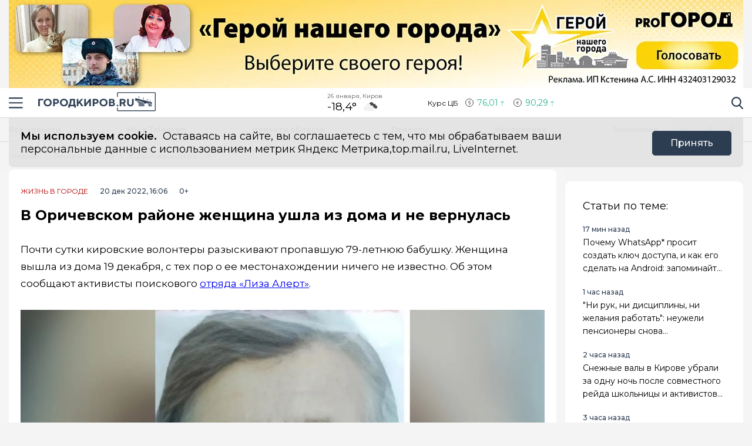

--- FILE ---
content_type: text/html; charset=utf-8
request_url: https://gorodkirov.ru/news/v-orichevskom-rajone-zhenshina-ushla-iz-doma-i-ne-vernulas/
body_size: 17826
content:
<!DOCTYPE html>
<html lang="ru">

<head>
	<meta charset="UTF-8">
	<meta name="viewport" content="width=device-width,initial-scale=1">
	<meta name="format-detection" content="telephone=no">

	
	<meta name="referrer" content="no-referrer-when-downgrade">

	
	<link rel="icon" href="/media/favicon/gorodkirov_tdvdVMm.gif" type="image/gif">
    <link rel="shortcut icon" href="/media/favicon/gorodkirov_tdvdVMm.gif" type="image/gif">
	<link rel="mask-icon" href="/media/favicon/gorodkirov_tdvdVMm.gif">
	

	<title>
        
    
        В Оричевском районе женщина ушла из дома и не вернулась
    

    </title>

	
	<link rel="canonical" href="https://gorodkirov.ru/news/v-orichevskom-rajone-zhenshina-ushla-iz-doma-i-ne-vernulas/">
	
	<link rel="amphtml" href="https://gorodkirov.ru/news/v-orichevskom-rajone-zhenshina-ushla-iz-doma-i-ne-vernulas/amp/">
	
	


	
	<meta name="title" content="В Оричевском районе женщина ушла из дома и не вернулась" />
    
		<meta name="description" content="Почти сутки кировские волонтеры разыскивают пропавшую 79-летнюю бабушку. Женщина вышла из дома 19 декабря, с тех пор о ее местонахождении ничего не известно. Об этом сообщают активисты поискового отряда «Лиза">
    


	
    


	<link rel="alternate"
		  type="application/rss+xml"
		  title="Город Киров - Информационный портал г. Киров - RSS Feed"
          href="/rss/allnews.xml">

	
	
	
	
	
	
		
		
		<link rel="preload" href="https://gorodkirov.ru/media/WEBP/2c/b25f04/main_photos/2022/12/20/RtDSuYhWc00jpg1280x720_q85_box-0%2C100%2C1920%2C978_crop_detail_upscale.webp" as="image" fetchpriority="high">
		<link rel="preload" href="https://gorodkirov.ru/media/main_photos/2022/12/20/RtDSuYhWc00.jpg.1280x720_q85_box-0,100,1920,978_crop_detail_upscale.jpg" as="image" fetchpriority="high">
		 
	
	<meta name="robots" content="max-image-preview:large">
	<meta name="author" content="Редакция">
	<meta name="article:author" content="Редакция">
	<meta name="og:site_name" content="Город Киров - Информационный портал г. Киров">
	<meta name="article:published_time" content="2022-12-20T16:06:24">
	<meta name="article:modified_time" content="2022-12-20T16:06:24">
	<meta property="og:locale" content="ru_RU">
	<!-- FB -->
	<meta property="og:type" content="article">
	<meta property="og:title" content="В Оричевском районе женщина ушла из дома и не вернулась">
	<meta property="og:url" content="https://gorodkirov.ru/news/v-orichevskom-rajone-zhenshina-ushla-iz-doma-i-ne-vernulas/">
	
		<meta property="og:image" content="https://gorodkirov.ru/media/main_photos/2022/12/20/RtDSuYhWc00.jpg">
		<link rel="image_src" href="https://gorodkirov.ru/media/main_photos/2022/12/20/RtDSuYhWc00.jpg" />
		
		
		<meta name="og:image:width" content="1920">
		<meta name="og:image:height" content="1078">
		
	
	
		<meta name="og:description" content="Почти сутки кировские волонтеры разыскивают пропавшую 79-летнюю бабушку. Женщина вышла из дома 19 декабря, с тех пор о ее местонахождении ничего не известно. Об этом сообщают активисты поискового отряда «Лиза">
	

	<!-- twitter card -->
	<meta name="twitter:card" content="summary">
	<meta name="twitter:title" content="В Оричевском районе женщина ушла из дома и не вернулась" />
	
		<meta name="twitter:description" content="Почти сутки кировские волонтеры разыскивают пропавшую 79-летнюю бабушку. Женщина вышла из дома 19 декабря, с тех пор о ее местонахождении ничего не известно. Об этом сообщают активисты поискового отряда «Лиза">
	
	
		<meta name="twitter:image:src" content="https://gorodkirov.ru/media/main_photos/2022/12/20/RtDSuYhWc00.jpg" />
	

	
	
	<link rel="preload" href="/static/CACHE/css/output.828cf2c93ee1.css" as="style"><link rel="stylesheet" href="/static/CACHE/css/output.828cf2c93ee1.css" type="text/css"> 


	<script>
		let isUserAgentGoogle = window.navigator.userAgent.indexOf('moto g power') !== -1 ? true : false;
	</script>

	<script async src='https://yandex.ru/ads/system/header-bidding.js'></script>
<script>
var adfoxBiddersMap = {
  "Gnezdo": "3076536"
};

var adUnits = [
  // первый блок
   {
    "code": "adfox_172130632350061931",
    "sizes": [
      [
        300,
        300
      ]
    ],
    "bids": [
      {
        "bidder": "Gnezdo",
        "params": {
          "placementId": "354737"
        }
      }
    ]
  },
  // второй блок
  {
    "code": "adfox_172130330954091931",
    "sizes": [
      [
        300,
        300
      ]
    ],
    "bids": [
      {
        "bidder": "Gnezdo",
        "params": {
          "placementId": "353902"
        }
      }
    ]
  },
  // третий блок
  {
    "code": "adfox_172130339274881931",
    "sizes": [
      [
        300,
        300
      ]
    ],
    "bids": [
      {
        "bidder": "Gnezdo",
        "params": {
          "placementId": "354738"
        }
      }
    ]
  },
  // четвертый блок
  {
    "code": "adfox_172130343915941931",
    "sizes": [
      [
        300,
        300
      ]
    ],
    "bids": [
      {
        "bidder": "Gnezdo",
        "params": {
          "placementId": "354739"
        }
      }
    ]
  }
];


var userTimeout = 1000;

window.YaHeaderBiddingSettings = {
   biddersMap: adfoxBiddersMap,
   adUnits: adUnits,
   timeout: userTimeout,
};
</script>
<script>window.yaContextCb = window.yaContextCb || []</script>
<script src='https://yandex.ru/ads/system/context.js' async></script>

<script async src="https://widget.sparrow.ru/js/embed.js"></script>

<script src='https://news.2xclick.ru/loader.min.js' crossorigin='use-credentials' async></script>

<script async src="https://jsn.24smi.net/smi.js"></script>
	
</head>

<body>
	<svg style="display: none">
    <symbol id="avto1">
        <path d="M8.0276 6.31519C7.64998 6.31519 7.34277 6.62239 7.34277 7.00001C7.34277 7.37763 7.64998 7.68483 8.0276 7.68483C8.40522 7.68483 8.71242 7.37763 8.71242 7.00001C8.71242 6.62239 8.40522 6.31519 8.0276 6.31519Z"></path>
        <path d="M8.48145 4.23926V5.47419C8.83314 5.57891 9.1342 5.80201 9.33821 6.0973L10.5128 5.71563C10.1133 4.94585 9.36659 4.38415 8.48145 4.23926Z"></path>
        <path d="M10.7936 6.57812L9.61865 6.9599C9.61898 6.97324 9.61969 6.9865 9.61969 6.9999C9.61969 7.36349 9.49691 7.69876 9.29102 7.96708L10.0164 8.96551C10.5163 8.45987 10.8254 7.76534 10.8254 6.9999C10.8254 6.85657 10.8145 6.71572 10.7936 6.57812Z"></path>
        <path d="M8.02814 1.02808H2.50986C2.25936 1.02808 2.05628 1.23116 2.05628 1.48166C2.05628 1.73215 2.25936 1.93523 2.50986 1.93523H4.86761C4.37017 2.24676 3.92165 2.62936 3.53651 3.06891H0.453579C0.203082 3.06894 0 3.27205 0 3.52254C0 3.77304 0.203082 3.97612 0.453579 3.97612H2.88034C2.35704 4.86359 2.05625 5.89724 2.05625 6.99993C2.05625 8.28301 2.4631 9.47285 3.15441 10.4474H1.86744C1.61695 10.4474 1.41387 10.6504 1.41387 10.9009C1.41387 11.1514 1.61695 11.3545 1.86744 11.3545H3.94609C4.22891 11.6198 4.53749 11.8579 4.86761 12.0646H0.500364C0.249868 12.0646 0.0467852 12.2677 0.0467852 12.5182C0.0467852 12.7687 0.249868 12.9718 0.500364 12.9718H8.02814C11.3211 12.9718 14 10.2928 14 6.99991C14 3.70703 11.321 1.02808 8.02814 1.02808ZM10.2315 9.97658C10.2231 9.98363 10.2148 9.99074 10.2058 9.99722C10.1957 10.0046 10.1853 10.0114 10.1749 10.0178C9.56883 10.4502 8.82767 10.7048 8.02814 10.7048C7.22861 10.7048 6.48748 10.4502 5.88141 10.0178C5.87091 10.0114 5.86057 10.0046 5.85045 9.99722C5.84148 9.99069 5.8332 9.98358 5.82483 9.97658C4.91442 9.30091 4.32325 8.21821 4.32325 6.99993C4.32325 4.95705 5.98526 3.29504 8.02814 3.29504C10.071 3.29504 11.733 4.95705 11.733 6.99993C11.733 8.21824 11.1419 9.30091 10.2315 9.97658Z"></path>
        <path d="M5.54297 5.71563L6.71752 6.0973C6.92159 5.80204 7.22262 5.57894 7.57432 5.47419V4.23926C6.6892 4.38418 5.94246 4.94585 5.54297 5.71563Z"></path>
        <path d="M8.55785 8.50098C8.39198 8.55971 8.21373 8.592 8.02795 8.592C7.84223 8.592 7.66392 8.55971 7.49806 8.50098L6.77246 9.49963C7.15024 9.69013 7.57675 9.79765 8.02795 9.79765C8.47915 9.79765 8.90566 9.69016 9.28344 9.49963L8.55785 8.50098Z"></path>
        <path d="M6.43619 6.9999C6.43619 6.9865 6.43685 6.97324 6.43718 6.9599L5.26224 6.57812C5.24135 6.71572 5.23047 6.85657 5.23047 6.9999C5.23047 7.76536 5.53959 8.4599 6.03941 8.96556L6.76484 7.96708C6.55897 7.69878 6.43619 7.36349 6.43619 6.9999Z"></path>
    </symbol>
    <symbol id="house1">
        <path d="M1.90339 12.889C1.90339 12.889 1.89096 13.202 2.19665 13.202C2.57697 13.202 5.72567 13.1978 5.72567 13.1978L5.73085 10.3061C5.73085 10.3061 5.68111 9.82944 6.14381 9.82944H7.60805C8.1552 9.82944 8.12153 10.3061 8.12153 10.3061L8.11531 13.1885C8.11531 13.1885 11.1008 13.1885 11.5697 13.1885C11.9578 13.1885 11.9402 12.7989 11.9402 12.7989V7.46778L7.07178 3.13721L1.90339 7.46778V12.889Z"></path>
        <path d="M0 7.06469C0 7.06469 0.43886 7.8735 1.39585 7.06469L7.11503 2.22635L12.4772 7.03464C13.585 7.8336 14 7.03464 14 7.03464L7.11503 0.797852L0 7.06469Z"></path>
        <path d="M12.347 2.21484H10.9678L10.9735 3.88738L12.347 5.05267V2.21484Z"></path>
    </symbol>
    <symbol id="movie1">
        <path d="M2.78673 5.49618C2.76311 5.29765 2.69269 5.11332 2.58651 4.95471L12.0979 1.779L11.5986 0.28355C11.5261 0.066232 11.291 -0.0510485 11.0738 0.0214377L0.727503 3.47589C0.510326 3.54838 0.392811 3.78341 0.465391 4.00073L0.710213 4.73388C0.465813 4.96081 0.3125 5.28453 0.3125 5.64359C0.3125 6.10859 0.569552 6.51446 0.948898 6.72723V12.5852C0.948898 12.8143 1.13478 13 1.36376 13H12.2715C12.5004 13 12.6863 12.8143 12.6863 12.5852V5.49618H2.78673ZM8.849 1.2522L10.1083 0.831765L9.80524 2.05658L8.54598 2.47702L8.849 1.2522ZM5.73781 2.29095L6.99716 1.87051L6.69414 3.09528L5.43489 3.51577L5.73781 2.29095ZM1.55409 6.27619C1.20539 6.27619 0.921628 5.99243 0.921628 5.64364C0.921628 5.29484 1.20539 5.01108 1.55409 5.01108C1.90289 5.01108 2.18664 5.29484 2.18664 5.64364C2.18664 5.99243 1.90289 6.27619 1.55409 6.27619ZM2.62676 3.3297L3.88611 2.90926L3.58309 4.13408L2.32375 4.55456L2.62676 3.3297ZM3.86385 6.89685H2.53624L3.21153 5.83106H4.53914L3.86385 6.89685ZM6.49144 5.83106H7.81906L7.14377 6.89685H5.81615L6.49144 5.83106ZM6.16556 10.9817V8.17039L8.40448 9.57607L6.16556 10.9817ZM10.4237 6.89685H9.09607L9.77136 5.83106H11.099L10.4237 6.89685Z"></path>
    </symbol>
    <symbol id="work1">
        <path d="M5.35742 6.88086H7.64258V7.64258H5.35742V6.88086Z"></path>
        <path d="M10.5467 7.64266H8.4043V8.02352C8.4043 8.23398 8.2339 8.40438 8.02344 8.40438H4.97656C4.7661 8.40438 4.5957 8.23398 4.5957 8.02352V7.64266H2.45327C1.96083 7.64266 1.52532 7.32875 1.36941 6.8616L0 2.75269V11.0704C0 11.7004 0.512573 12.213 1.14258 12.213H11.8574C12.4874 12.213 13 11.7004 13 11.0704V2.75298L11.6305 6.8616C11.4747 7.32875 11.0392 7.64266 10.5467 7.64266Z"></path>
        <path d="M8.02341 0.787109H4.97654C4.34653 0.787109 3.83396 1.29968 3.83396 1.92969V2.31055H0.655273L2.09173 6.62051C2.1438 6.77632 2.2892 6.88086 2.45325 6.88086H4.59568V6.5C4.59568 6.28954 4.76607 6.11914 4.97654 6.11914H8.02341C8.23388 6.11914 8.40427 6.28954 8.40427 6.5V6.88086H10.5467C10.7107 6.88086 10.8561 6.77632 10.9082 6.62051L12.3448 2.31055H9.16599V1.92969C9.16599 1.29968 8.65342 0.787109 8.02341 0.787109ZM4.59568 2.31055V1.92969C4.59568 1.71952 4.76637 1.54883 4.97654 1.54883H8.02341C8.23358 1.54883 8.40427 1.71952 8.40427 1.92969V2.31055H4.59568Z"></path>
    </symbol>
    <symbol id="arrow1">
        <path d="M3.15346 4.18565L0.143669 1.25936C-0.0478897 1.07322 -0.0478897 0.771411 0.143669 0.585355C0.335056 0.399283 0.645469 0.399283 0.836841 0.585355L3.50005 3.17467L6.16317 0.58543C6.35463 0.399358 6.66501 0.399358 6.8564 0.58543C7.04787 0.771502 7.04787 1.07329 6.8564 1.25944L3.84656 4.18573C3.75082 4.27877 3.62547 4.32523 3.50007 4.32523C3.3746 4.32523 3.24916 4.27867 3.15346 4.18565Z"></path>
    </symbol>
</svg>

<svg style="display: none">
    <symbol id="avto">
        <path d="M8.0276 6.31519C7.64998 6.31519 7.34277 6.62239 7.34277 7.00001C7.34277 7.37763 7.64998 7.68483 8.0276 7.68483C8.40522 7.68483 8.71242 7.37763 8.71242 7.00001C8.71242 6.62239 8.40522 6.31519 8.0276 6.31519Z"></path>
        <path d="M8.48145 4.23926V5.47419C8.83314 5.57891 9.1342 5.80201 9.33821 6.0973L10.5128 5.71563C10.1133 4.94585 9.36659 4.38415 8.48145 4.23926Z"></path>
        <path d="M10.7936 6.57812L9.61865 6.9599C9.61898 6.97324 9.61969 6.9865 9.61969 6.9999C9.61969 7.36349 9.49691 7.69876 9.29102 7.96708L10.0164 8.96551C10.5163 8.45987 10.8254 7.76534 10.8254 6.9999C10.8254 6.85657 10.8145 6.71572 10.7936 6.57812Z"></path>
        <path d="M8.02814 1.02808H2.50986C2.25936 1.02808 2.05628 1.23116 2.05628 1.48166C2.05628 1.73215 2.25936 1.93523 2.50986 1.93523H4.86761C4.37017 2.24676 3.92165 2.62936 3.53651 3.06891H0.453579C0.203082 3.06894 0 3.27205 0 3.52254C0 3.77304 0.203082 3.97612 0.453579 3.97612H2.88034C2.35704 4.86359 2.05625 5.89724 2.05625 6.99993C2.05625 8.28301 2.4631 9.47285 3.15441 10.4474H1.86744C1.61695 10.4474 1.41387 10.6504 1.41387 10.9009C1.41387 11.1514 1.61695 11.3545 1.86744 11.3545H3.94609C4.22891 11.6198 4.53749 11.8579 4.86761 12.0646H0.500364C0.249868 12.0646 0.0467852 12.2677 0.0467852 12.5182C0.0467852 12.7687 0.249868 12.9718 0.500364 12.9718H8.02814C11.3211 12.9718 14 10.2928 14 6.99991C14 3.70703 11.321 1.02808 8.02814 1.02808ZM10.2315 9.97658C10.2231 9.98363 10.2148 9.99074 10.2058 9.99722C10.1957 10.0046 10.1853 10.0114 10.1749 10.0178C9.56883 10.4502 8.82767 10.7048 8.02814 10.7048C7.22861 10.7048 6.48748 10.4502 5.88141 10.0178C5.87091 10.0114 5.86057 10.0046 5.85045 9.99722C5.84148 9.99069 5.8332 9.98358 5.82483 9.97658C4.91442 9.30091 4.32325 8.21821 4.32325 6.99993C4.32325 4.95705 5.98526 3.29504 8.02814 3.29504C10.071 3.29504 11.733 4.95705 11.733 6.99993C11.733 8.21824 11.1419 9.30091 10.2315 9.97658Z"></path>
        <path d="M5.54297 5.71563L6.71752 6.0973C6.92159 5.80204 7.22262 5.57894 7.57432 5.47419V4.23926C6.6892 4.38418 5.94246 4.94585 5.54297 5.71563Z"></path>
        <path d="M8.55785 8.50098C8.39198 8.55971 8.21373 8.592 8.02795 8.592C7.84223 8.592 7.66392 8.55971 7.49806 8.50098L6.77246 9.49963C7.15024 9.69013 7.57675 9.79765 8.02795 9.79765C8.47915 9.79765 8.90566 9.69016 9.28344 9.49963L8.55785 8.50098Z"></path>
        <path d="M6.43619 6.9999C6.43619 6.9865 6.43685 6.97324 6.43718 6.9599L5.26224 6.57812C5.24135 6.71572 5.23047 6.85657 5.23047 6.9999C5.23047 7.76536 5.53959 8.4599 6.03941 8.96556L6.76484 7.96708C6.55897 7.69878 6.43619 7.36349 6.43619 6.9999Z"></path>
    </symbol>
    <symbol id="house">
        <path d="M1.90339 12.889C1.90339 12.889 1.89096 13.202 2.19665 13.202C2.57697 13.202 5.72567 13.1978 5.72567 13.1978L5.73085 10.3061C5.73085 10.3061 5.68111 9.82944 6.14381 9.82944H7.60805C8.1552 9.82944 8.12153 10.3061 8.12153 10.3061L8.11531 13.1885C8.11531 13.1885 11.1008 13.1885 11.5697 13.1885C11.9578 13.1885 11.9402 12.7989 11.9402 12.7989V7.46778L7.07178 3.13721L1.90339 7.46778V12.889Z"></path>
        <path d="M0 7.06469C0 7.06469 0.43886 7.8735 1.39585 7.06469L7.11503 2.22635L12.4772 7.03464C13.585 7.8336 14 7.03464 14 7.03464L7.11503 0.797852L0 7.06469Z"></path>
        <path d="M12.347 2.21484H10.9678L10.9735 3.88738L12.347 5.05267V2.21484Z"></path>
    </symbol>
    <symbol id="movie">
        <path d="M2.78673 5.49618C2.76311 5.29765 2.69269 5.11332 2.58651 4.95471L12.0979 1.779L11.5986 0.28355C11.5261 0.066232 11.291 -0.0510485 11.0738 0.0214377L0.727503 3.47589C0.510326 3.54838 0.392811 3.78341 0.465391 4.00073L0.710213 4.73388C0.465813 4.96081 0.3125 5.28453 0.3125 5.64359C0.3125 6.10859 0.569552 6.51446 0.948898 6.72723V12.5852C0.948898 12.8143 1.13478 13 1.36376 13H12.2715C12.5004 13 12.6863 12.8143 12.6863 12.5852V5.49618H2.78673ZM8.849 1.2522L10.1083 0.831765L9.80524 2.05658L8.54598 2.47702L8.849 1.2522ZM5.73781 2.29095L6.99716 1.87051L6.69414 3.09528L5.43489 3.51577L5.73781 2.29095ZM1.55409 6.27619C1.20539 6.27619 0.921628 5.99243 0.921628 5.64364C0.921628 5.29484 1.20539 5.01108 1.55409 5.01108C1.90289 5.01108 2.18664 5.29484 2.18664 5.64364C2.18664 5.99243 1.90289 6.27619 1.55409 6.27619ZM2.62676 3.3297L3.88611 2.90926L3.58309 4.13408L2.32375 4.55456L2.62676 3.3297ZM3.86385 6.89685H2.53624L3.21153 5.83106H4.53914L3.86385 6.89685ZM6.49144 5.83106H7.81906L7.14377 6.89685H5.81615L6.49144 5.83106ZM6.16556 10.9817V8.17039L8.40448 9.57607L6.16556 10.9817ZM10.4237 6.89685H9.09607L9.77136 5.83106H11.099L10.4237 6.89685Z"></path>
    </symbol>
    <symbol id="work">
        <path d="M5.35742 6.88086H7.64258V7.64258H5.35742V6.88086Z"></path>
        <path d="M10.5467 7.64266H8.4043V8.02352C8.4043 8.23398 8.2339 8.40438 8.02344 8.40438H4.97656C4.7661 8.40438 4.5957 8.23398 4.5957 8.02352V7.64266H2.45327C1.96083 7.64266 1.52532 7.32875 1.36941 6.8616L0 2.75269V11.0704C0 11.7004 0.512573 12.213 1.14258 12.213H11.8574C12.4874 12.213 13 11.7004 13 11.0704V2.75298L11.6305 6.8616C11.4747 7.32875 11.0392 7.64266 10.5467 7.64266Z"></path>
        <path d="M8.02341 0.787109H4.97654C4.34653 0.787109 3.83396 1.29968 3.83396 1.92969V2.31055H0.655273L2.09173 6.62051C2.1438 6.77632 2.2892 6.88086 2.45325 6.88086H4.59568V6.5C4.59568 6.28954 4.76607 6.11914 4.97654 6.11914H8.02341C8.23388 6.11914 8.40427 6.28954 8.40427 6.5V6.88086H10.5467C10.7107 6.88086 10.8561 6.77632 10.9082 6.62051L12.3448 2.31055H9.16599V1.92969C9.16599 1.29968 8.65342 0.787109 8.02341 0.787109ZM4.59568 2.31055V1.92969C4.59568 1.71952 4.76637 1.54883 4.97654 1.54883H8.02341C8.23358 1.54883 8.40427 1.71952 8.40427 1.92969V2.31055H4.59568Z"></path>
    </symbol>
    <symbol id="arrow">
        <path d="M3.15346 4.18565L0.143669 1.25936C-0.0478897 1.07322 -0.0478897 0.771411 0.143669 0.585355C0.335056 0.399283 0.645469 0.399283 0.836841 0.585355L3.50005 3.17467L6.16317 0.58543C6.35463 0.399358 6.66501 0.399358 6.8564 0.58543C7.04787 0.771502 7.04787 1.07329 6.8564 1.25944L3.84656 4.18573C3.75082 4.27877 3.62547 4.32523 3.50007 4.32523C3.3746 4.32523 3.24916 4.27867 3.15346 4.18565Z"></path>
    </symbol>
</svg>

	<div class="visually-hidden">Новостной портал &quot;Город Киров&quot;</div>

	
	<div class="banner-wide" style="background-color: #ccc;">
		
		
		
            <div class="ad-container" id="ad-place-top_banner"
                data-ad-place="top_banner" 
                data-ad-delay="0"
                data-csrf="wJllFfxEP1dnDLToGuNrPkFrGtdRfOlbeZI13IGORehlaDuVfv348qGiPKDAM6Va">
                <!-- Контент будет загружен через AJAX -->
            </div>
        
		<script>
var top_banner = document.getElementById("ad-place-top_banner");
  if (top_banner) {
    if (innerWidth > 1024) { 
      	// десктоп
    	top_banner.style.aspectRatio = "25 / 3";
    } else if (innerWidth <= 640) { 
      	// мобильный
      	top_banner.style.aspectRatio = "32 / 7";
    } else { 
      	// планшет
      	top_banner.style.aspectRatio = "192 / 25";
    } 
 }
</script>
		
		
    </div>
	
	
	

	<header class="main-header">
		<div class="container">
		    <div class="main-header__left">
				<button class="button button--burger" type="button">
					<span class="visually-hidden">Навигация сайта</span>
				</button>
				<div class="logo logo--header">
					
				    <a class="logo__link" href="/" style="max-width: 200px;">
						<img class="logo__image"
							 src="/media/logo/logo_1.png"
							 width="200"
							 height="33"
							 aria-label="logo"
							 alt="Логотип сайта gorodkirov.ru">
				    </a>
				</div>
		    </div>
			
			
			
			
		    <div class="widjets">
				<div class="weather">
    <b class="weather__text">26 января, Киров</b>
    <span class="weather__degr"
          style="background-image: url('https://openweathermap.org/img/wn/04n.png'); padding-right: 40px; background-size: 34px;">
        -18,4°
    </span>
</div>
				<div class="currency">
    <span class="currency__text">Курс ЦБ</span>
    <span class="currency__dollar" style="color: #2cb393; background-image: url(/static/img/icon-arrow-green.svg);">
        76,01
    </span>
    <span class="currency__euro" style="color: #2cb393; background-image: url(/static/img/icon-arrow-green.svg);">
        90,29
    </span>
    
</div>
		    </div>
		    <div class="main-header__right">
			    <div class="search">
			  	    <a href="#" data-fancybox="" data-src="#modal-search" class="search__link">
						<span class="visually-hidden">Поиск по сайту</span>
					</a>
			    </div>
		    </div>
		</div>
    </header>
	<div class="notifycation">
		<div class="notifycation__wrap">
		<div class="notifycation__info">
			<p class="notifycation__info-text">
				<span class="notifycation__info-title">Мы используем cookie.</span> &nbsp;Оставаясь на сайте, вы соглашаетесь с тем, что мы обрабатываем ваши персональные данные с использованием метрик Яндекс Метрика,top.mail.ru, LiveInternet.
			</p>
		</div>
		<button class="button button--is-bg notifycation__button" type="button">Принять</button>
		</div>
	</div>
	
	<main class="inner-main redesign-news">
		
		<div class="top-container">
			<div class="container top-container__inner">
				<div class="top-container__actual-rubrics">
					<div class="actual-rubrics">
						<ul class="actual-rubrics__list">
						
							
							
								<li class="actual-rubrics__item"><a href="/news/" class="actual-rubrics__link"  target="_blank">Все новости</a></li>
								
								<li class="actual-rubrics__item"><a href="https://t.me/+yB3SH-S9ofQ0ZjIy" class="actual-rubrics__link"  target="_blank">Мы в Telegram</a></li>
								
								<li class="actual-rubrics__item"><a href="/news-region/" class="actual-rubrics__link"  target="_blank">Новости области</a></li>
								
								<li class="actual-rubrics__item"><a href="https://gorodkirov.ru/landings/proekty-gorodkirovru/" class="actual-rubrics__link"  target="_blank">Проекты</a></li>
								
								<li class="actual-rubrics__item"><a href="/content/rubric/interesnoe/" class="actual-rubrics__link"  target="_blank">Интересное</a></li>
								
								<li class="actual-rubrics__item"><a href="/content/rubric/eksklyuziv/" class="actual-rubrics__link"  target="_blank">Эксклюзив</a></li>
								
							
						</ul>
					</div>
        		</div>
				<div class="top-container__social social">
					<div class="visually-hidden">Мы в социальных сетях</div>
<ul class="social__list">
    
    <li class="social__item">
        <a href="https://vk.com/thekirov"
           class="social__link social__link--vk"
           target="_blank"
           rel="nofollow">
            <span class="visually-hidden">Вконтакте</span>
        </a>
    </li>
    
    
    <li class="social__item">
        <a href="https://t.me/gorodkirov"
           class="social__link social__link--tg"
           target="_blank"
           rel="nofollow">
            <span class="visually-hidden">Телеграм</span>
        </a>
    </li>
    
    
    <li class="social__item">
        <a href="https://ok.ru/gorodkirov"
           class="social__link social__link--odnk"
           target="_blank"
           rel="nofollow">
            <span class="visually-hidden">Одноклассники</span>
        </a>
    </li>
    
    
</ul>

				</div>
			</div>
		</div>
		

		

		<div class="top-panel">
			<div class="container">
				<div class="breadcrumbs">
					<ul class="breadcrumbs__list" 
					itemscope itemtype='http://schema.org/BreadcrumbList'>
						<li class="breadcrumbs__item"
						itemprop='itemListElement'
						itemscope itemtype='http://schema.org/ListItem'>
							<a href="/" class="breadcrumbs__link" itemprop='item' aria-label="Главная">
								<span itemprop='name'>Главная</span></a>
							<meta itemprop='position' content="1" />
						</li>
						<li class="breadcrumbs__item"
						itemprop='itemListElement'
						itemscope itemtype='http://schema.org/ListItem'>
							<a href="/news/" class="breadcrumbs__link" itemprop='item' aria-label="Лента новостей">
								<span itemprop='name'>Лента новостей</span></a>
							<meta itemprop='position' content="2" />
						</li>
						<li class="breadcrumbs__item" 
						itemprop='itemListElement'
						itemscope itemtype='http://schema.org/ListItem'>
							<a href="#" class="breadcrumbs__link" itemprop='item'>
								<span itemprop='name'>В Оричевском районе женщина ушла из дома и не вернулась</span></a>
							<meta itemprop='position' content="3" />
						</li>
					</ul>
				</div>
			</div>
		</div>
		<div class="main-content-wrapper">
			







<div class="main-greed">
    <div class="container">
        <div class="main-greed__left-column mrg-right">
            <article class="article-block" itemType="http://schema.org/NewsArticle" itemscope="">
                <meta itemProp="identifier" content="v-orichevskom-rajone-zhenshina-ushla-iz-doma-i-ne-vernulas"/>
                <meta itemProp="name" content="В Оричевском районе женщина ушла из дома и не вернулась"/>
                <header class="article-header">
                    <div class="article-header__wrapper">
                        <a href="/content/rubric/live-in-cities"
                        class="article-header__rubric" aria-label="Жизнь в городе" >
                            Жизнь в городе
                        </a>
                        <time class="article-header__time" datetime="2022-12-20T16:06:24" itemProp="datePublished" content="2022-12-20T16:06:244:06 п.п.">
                            
                                20 дек 2022, 16:06
                            
                        </time>
                        <span class="article-header__censor">0+</span>
                        
                        
                    </div>
                    
                    <h1 class="title" itemProp="headline">В Оричевском районе женщина ушла из дома и не вернулась</h1>
                </header>
                <div class="article-block__text text-block" itemProp="articleBody">
                    <p>Почти сутки кировские волонтеры разыскивают пропавшую 79-летнюю бабушку. Женщина вышла из дома 19 декабря, с тех пор о ее местонахождении ничего не известно. Об этом сообщают активисты поискового <a href="https://vk.com/lizaalert_kirov?w=wall-60839888_49975" target="_blank">отряда «Лиза Алерт»</a>.</p>
<div class="article-block__image-wrapper">
<picture>
<source srcset="/media/WEBP/2c/b25f04/main_photos/2022/12/20/RtDSuYhWc00jpg1280x720_q85_box-0%2C100%2C1920%2C978_crop_detail_upscale.webp" type="image/webp"/>
<img alt="Главная картинка новости: В Оричевском районе женщина ушла из дома и не вернулась" fetchpriority="high" height="720" itemprop="image" src="/media/main_photos/2022/12/20/RtDSuYhWc00.jpg.1280x720_q85_box-0,100,1920,978_crop_detail_upscale.jpg" width="1280"/>
</picture>
<div class="article-block__image-title">Источник фото: Неизвестно</div>
</div><p>Пропавшую женщину зовут Зоя Борзеева. Она проживает в поселке Лёвинцы Оричевского района. В понедельник, 19 декабря, она вышла из дома. После этого перестала выходить на связь.</p><p>Особые приметы женщины: рост 150 сантиметров, худощавое телосложение, седые волосы и серо-голубые глаза. Одета была пенсионерка в темно-синюю длинную куртку с капюшоном, светлую шапку и черные сапоги бурки.</p><p>Волонтеры обращаются к водителям, проезжавшим 19 декабря по трассе Лёвинцы — Киров, и просят посмотреть видеорегистраторы. Любая информация может быть полезной для поисков.</p>
<div class="ad-container" data-ad-delay="0" data-ad-place="banner_in_text_article_1" data-csrf="wJllFfxEP1dnDLToGuNrPkFrGtdRfOlbeZI13IGORehlaDuVfv348qGiPKDAM6Va" id="ad-place-banner_in_text_article_1">
<!-- Контент будет загружен через AJAX -->
</div>
<p>Данные о местонахождении пропавшей женщины можно сообщить по телефону 8-800-700-54-52 или в группе поискового отряда ВКонтакте. <br/></p>
                </div>
                
                

                


                <div class="article-block__author author">
                    <span class="article-block__author-name" itemprop="author" itemscope itemtype="https://schema.org/Person">Автор: <a class="article-block__author-link" aria-label="Автор Редакция" href="/author/37/" itemprop="url"><span itemprop="name">Редакция</span></a></span>
                </div>
                <footer class="article__footer article-footer">
                    <div class="article-footer__wrapper">
                      <div class="hashteg article-footer__hashteg">
                        
                        
                      </div>
                      
                      <div class="article-footer__wrap-reactions">
                            <div class="reactions" data-reaction-url="/content/reaction/129147/">
                            <!--Сюда загружаются реакции через ajax-->
                            </div>
                        
                      </div>
                      
                      <div class="article-footer__wrap-social">
    <span class="article-footer__text">Расскажи друзьям:</span>
    <div class="social article-footer__social">
        <ul class="social__list">
            <li class="social__item">
                <a href="https://vk.com/share.php?url=https://gorodkirov.ru/news/v-orichevskom-rajone-zhenshina-ushla-iz-doma-i-ne-vernulas&title=%D0%92%20%D0%9E%D1%80%D0%B8%D1%87%D0%B5%D0%B2%D1%81%D0%BA%D0%BE%D0%BC%20%D1%80%D0%B0%D0%B9%D0%BE%D0%BD%D0%B5%20%D0%B6%D0%B5%D0%BD%D1%89%D0%B8%D0%BD%D0%B0%20%D1%83%D1%88%D0%BB%D0%B0%20%D0%B8%D0%B7%20%D0%B4%D0%BE%D0%BC%D0%B0%20%D0%B8%20%D0%BD%D0%B5%20%D0%B2%D0%B5%D1%80%D0%BD%D1%83%D0%BB%D0%B0%D1%81%D1%8C&utm_source=share2" aria-label="Поделиться в Вконтакте" rel="nofollow"
                    class="social__link social__link--vk">
                    <span class="visually-hidden">Вконтакте</span>
                </a>
            </li>
            <li class="social__item">
                <a href="https://telegram.me/share/url?url=https://gorodkirov.ru/news/v-orichevskom-rajone-zhenshina-ushla-iz-doma-i-ne-vernulas&title=%D0%92%20%D0%9E%D1%80%D0%B8%D1%87%D0%B5%D0%B2%D1%81%D0%BA%D0%BE%D0%BC%20%D1%80%D0%B0%D0%B9%D0%BE%D0%BD%D0%B5%20%D0%B6%D0%B5%D0%BD%D1%89%D0%B8%D0%BD%D0%B0%20%D1%83%D1%88%D0%BB%D0%B0%20%D0%B8%D0%B7%20%D0%B4%D0%BE%D0%BC%D0%B0%20%D0%B8%20%D0%BD%D0%B5%20%D0%B2%D0%B5%D1%80%D0%BD%D1%83%D0%BB%D0%B0%D1%81%D1%8C&utm_source=share2" aria-label="Поделиться в Telegram" rel="nofollow"
                    class="social__link social__link--tg">
                    <span class="visually-hidden">Telegram</span>
                </a>
            </li>
            <li class="social__item">
                <a href="https://connect.ok.ru/offer?url=https://gorodkirov.ru/news/v-orichevskom-rajone-zhenshina-ushla-iz-doma-i-ne-vernulas&title=%D0%92%20%D0%9E%D1%80%D0%B8%D1%87%D0%B5%D0%B2%D1%81%D0%BA%D0%BE%D0%BC%20%D1%80%D0%B0%D0%B9%D0%BE%D0%BD%D0%B5%20%D0%B6%D0%B5%D0%BD%D1%89%D0%B8%D0%BD%D0%B0%20%D1%83%D1%88%D0%BB%D0%B0%20%D0%B8%D0%B7%20%D0%B4%D0%BE%D0%BC%D0%B0%20%D0%B8%20%D0%BD%D0%B5%20%D0%B2%D0%B5%D1%80%D0%BD%D1%83%D0%BB%D0%B0%D1%81%D1%8C&utm_source=share2" aria-label="Поделиться в Одноклассники" rel="nofollow"
                    class="social__link social__link--odnk">
                    <span class="visually-hidden">Одноклассники</span>
                </a>
            </li>
        </ul>
    </div>
</div>

                    </div>
                </footer>
            </article>

            

            <script>
                document.addEventListener('DOMContentLoaded', function() {
                    var text_p = $('.article-block__text p');
            
                    
                        
                    
                }, false);
            </script>
            
            <section class="interesting">
                <div class="interesting__wrap">
                    
            <div class="ad-container" id="ad-place-passive_article_under_article"
                data-ad-place="passive_article_under_article" 
                data-ad-delay="0"
                data-csrf="wJllFfxEP1dnDLToGuNrPkFrGtdRfOlbeZI13IGORehlaDuVfv348qGiPKDAM6Va">
                <!-- Контент будет загружен через AJAX -->
            </div>
        
                </div>
            </section>

            
                
                
                
                





<section class="interesting">
  <div class="interesting__wrap" style="overflow: hidden;">
      
       
      <h2 class="interesting__title">Читайте также</h2>
      <div class="interesting__item-wrap">
        
          <article class="reading-item">
              <a href="/news/sokolov-udarit-nejrosetyami-po-probkam-na-staromoskovskom-trakte/" aria-label="Соколов ударит нейросетями по пробкам на  Старомосковском тракте" class="reading-item__link">
                
                
                <div class="reading-item__image-wrapper">
                    <picture>
                        <source type="image/webp" srcset="/media/WEBP/d7/9b556b/main_photos/2026/1/26/171999/R1v65mMvUCxBGCNvBxmlMIpY3x2alWt8jFMM2NSpZs-jojG63XRS5XlE4ZbfpEtnPIGBjG39mhM4fVM8Djk-oJ_njpg96x65_q85_crop.webp">
                        <img src="/media/main_photos/2026/1/26/171999/R1v65mMvUCxBGCNvBxmlMIpY3x2alWt8jFMM2NSpZs-jojG63XRS5XlE4ZbfpEtnPIGBjG39mhM4fVM8Djk-oJ_n.jpg.96x65_q85_crop.jpg"  alt="Миниатюра новости: Соколов ударит нейросетями по пробкам на  Старомосковском тракте" loading="lazy" width="96" height="65">
                    </picture>
                </div>
                
                <h3 class="reading-item__title">Соколов ударит нейросетями по пробкам на  Старомосковском тракте<span>(0+)</span></h3>
              </a>
          </article>
          
          <article class="reading-item">
              <a href="/news/v-kirove-zapuskayut-zelenye-koridory-na-samyh-zagruzhennyh-ulicah/" aria-label="В Кирове запускают зеленые коридоры на самых загруженных улицах" class="reading-item__link">
                
                
                <div class="reading-item__image-wrapper">
                    <picture>
                        <source type="image/webp" srcset="/media/WEBP/c0/a94e2b/main_photos/2026/1/22/171840/EFjrpC4PRuiadERZAKkFzMBJyreAu2L_Sr_FZdCPvGDTuY02UUbWxy6MQANOz7-LT5sphIddGViUGpnjVuwsDYbWjpg96x65_q85_crop.webp">
                        <img src="/media/main_photos/2026/1/22/171840/EFjrpC4PRuiadERZAKkFzMBJyreAu2L_Sr_FZdCPvGDTuY02UUbWxy6MQANOz7-LT5sphIddGViUGpnjVuwsDYbW.jpg.96x65_q85_crop.jpg"  alt="Миниатюра новости: В Кирове запускают зеленые коридоры на самых загруженных улицах" loading="lazy" width="96" height="65">
                    </picture>
                </div>
                
                <h3 class="reading-item__title">В Кирове запускают зеленые коридоры на самых загруженных улицах<span>(0+)</span></h3>
              </a>
          </article>
          
          <article class="reading-item">
              <a href="/news/v-kirove-ishut-luchshego-dvornika/" aria-label="В Кирове ищут лучшего дворника" class="reading-item__link">
                
                
                <div class="reading-item__image-wrapper">
                    <picture>
                        <source type="image/webp" srcset="/media/WEBP/c7/7a0172/main_photos/2026/1/22/171831/3zDtnt8cNBxJ4Zv14_U2JoeNQ2oHXLcf5g0ExLkW4DzX9sthRAd-0ArF53iOsAP-6FiZQEk-KFuAQVEU6Xk-CxbLjpg96x65_q85_crop.webp">
                        <img src="/media/main_photos/2026/1/22/171831/3zDtnt8cNBxJ4Zv14_U2JoeNQ2oHXLcf5g0ExLkW4DzX9sthRAd-0ArF53iOsAP-6FiZQEk-KFuAQVEU6Xk-CxbL.jpg.96x65_q85_crop.jpg"  alt="Миниатюра новости: В Кирове ищут лучшего дворника" loading="lazy" width="96" height="65">
                    </picture>
                </div>
                
                <h3 class="reading-item__title">В Кирове ищут лучшего дворника<span>(0+)</span></h3>
              </a>
          </article>
          
          <article class="reading-item">
              <a href="/news/reshili-problemu-s-otklyucheniyami-mobilnogo-interneta-v-chislo-gorodov-popal-i-kirov/" aria-label="Решили проблему с отключениями мобильного интернета: в число городов попал и Киров" class="reading-item__link">
                
                
                <div class="reading-item__image-wrapper">
                    <picture>
                        <source type="image/webp" srcset="/media/WEBP/f9/65f599/main_photos/2026/1/20/171740/3IU5Tivq7nP6w2emPPgoGrDPVFr8qlmUVlW3xsEbO92fwXK5aEgIF8HrcPolUxpf6biBzrlyjaQOO34QcqjrihdAjpg96x65_q85_crop.webp">
                        <img src="/media/main_photos/2026/1/20/171740/3IU5Tivq7nP6w2emPPgoGrDPVFr8qlmUVlW3xsEbO92fwXK5aEgIF8HrcPolUxpf6biBzrlyjaQOO34QcqjrihdA.jpg.96x65_q85_crop.jpg"  alt="Миниатюра новости: Решили проблему с отключениями мобильного интернета: в число городов попал и Киров" loading="lazy" width="96" height="65">
                    </picture>
                </div>
                
                <h3 class="reading-item__title">Решили проблему с отключениями мобильного интернета: в число городов попал и Киров<span>(0+)</span></h3>
              </a>
          </article>
          
          <article class="reading-item">
              <a href="/news/aleksandr-sokolov-provel-rabochuyu-vstrechu-s-aleksandrom-lukashenko/" aria-label="Александр Соколов провел рабочую встречу с Александром Лукашенко" class="reading-item__link">
                
                
                <div class="reading-item__image-wrapper">
                    <picture>
                        <source type="image/webp" srcset="/media/WEBP/2f/ddaa29/main_photos/2026/1/19/171683/RGOR_5508jpg96x65_q85_crop.webp">
                        <img src="/media/main_photos/2026/1/19/171683/RGOR_5508.jpg.96x65_q85_crop.jpg"  alt="Миниатюра новости: Александр Соколов провел рабочую встречу с Александром Лукашенко" loading="lazy" width="96" height="65">
                    </picture>
                </div>
                
                <h3 class="reading-item__title">Александр Соколов провел рабочую встречу с Александром Лукашенко</h3>
              </a>
          </article>
          
      </div>
        
  </div>
</section>


                
                
            

            
            
           
                

<section class="partner-news">
    <h2 class="partner-news__title">Новости партнеров</h2>
    <div class="passive passive--inner">
        
            <div class="ad-container" id="ad-place-partners_passive_first_1"
                data-ad-place="partners_passive_first_1" 
                data-ad-delay="0"
                data-csrf="6ZnmkUU9BOXYk4vxIshlARwZyFm24ehCpfsLDrN3fi99Jgtdtqf7fmxXAq37eFce">
                <!-- Контент будет загружен через AJAX -->
            </div>
        
        <br>
        
            <div class="ad-container" id="ad-place-partners_passive_first_2"
                data-ad-place="partners_passive_first_2" 
                data-ad-delay="0"
                data-csrf="6ZnmkUU9BOXYk4vxIshlARwZyFm24ehCpfsLDrN3fi99Jgtdtqf7fmxXAq37eFce">
                <!-- Контент будет загружен через AJAX -->
            </div>
        
    </div>

    <div class="passive passive--inner">
        
            <div class="ad-container" id="ad-place-partners_passive_two_1"
                data-ad-place="partners_passive_two_1" 
                data-ad-delay="0"
                data-csrf="6ZnmkUU9BOXYk4vxIshlARwZyFm24ehCpfsLDrN3fi99Jgtdtqf7fmxXAq37eFce">
                <!-- Контент будет загружен через AJAX -->
            </div>
        
        <br>
        
            <div class="ad-container" id="ad-place-partners_passive_two_2"
                data-ad-place="partners_passive_two_2" 
                data-ad-delay="0"
                data-csrf="6ZnmkUU9BOXYk4vxIshlARwZyFm24ehCpfsLDrN3fi99Jgtdtqf7fmxXAq37eFce">
                <!-- Контент будет загружен через AJAX -->
            </div>
        
    </div>

    <div class="passive passive--inner">
        
            <div class="ad-container" id="ad-place-partners_passive_three_1"
                data-ad-place="partners_passive_three_1" 
                data-ad-delay="0"
                data-csrf="6ZnmkUU9BOXYk4vxIshlARwZyFm24ehCpfsLDrN3fi99Jgtdtqf7fmxXAq37eFce">
                <!-- Контент будет загружен через AJAX -->
            </div>
        
        <br>
        
    </div>
</section>
             


          <div class="button-wrapper">
            <a class="button button--is-bg button" href="/news" aria-label="Читать все новости">Читать все новости</a>
          </div>

        </div>

        <div class="main-greed__right-column">

            <div class="bunner-side mrg-bottom-20">
                
            </div>

            
             

            





            

<section class="news-feed news-feed--article fixed-block">
    <h2 class="news-feed__main-title">Статьи по теме:</h2>
    
    
    
    <article class="news-feed__item">
        <time class="news-feed__time" datetime="2026-01-26T20:30:00">
        17 мин назад
        </time>
        <header class="news-feed__header">
            <a href="/news/pochemu-whatsapp-prosit-sozdat-klyuch-dostupa-i-kak-ego-sdelat-na-android-zapominajte-prostye-pravila/" 
            aria-label="Почему WhatsApp* просит создать ключ доступа, и как его сделать на Android: запоминайте простые правила" 
            class="link">
                <h2 class="news-feed__title ">
                    Почему WhatsApp* просит создать ключ доступа, и как его сделать на Android: запоминайте простые правила
                </h2>
            </a>
        </header>
    </article>
    
    
    
    
    <article class="news-feed__item">
        <time class="news-feed__time" datetime="2026-01-26T19:30:00">
        1 час назад
        </time>
        <header class="news-feed__header">
            <a href="/news/ni-ruk-ni-discipliny-ni-zhelaniya-rabotat-neuzheli-pensionery-snova-vostrebovany-u-rabotodatelej/" 
            aria-label="&quot;Ни рук, ни дисциплины, ни желания работать&quot;: неужели пенсионеры снова востребованы у работодателей?" 
            class="link">
                <h2 class="news-feed__title ">
                    &quot;Ни рук, ни дисциплины, ни желания работать&quot;: неужели пенсионеры снова востребованы у работодателей?
                </h2>
            </a>
        </header>
    </article>
    
    
    
    
    <article class="news-feed__item">
        <time class="news-feed__time" datetime="2026-01-26T17:50:00">
        2 часа назад
        </time>
        <header class="news-feed__header">
            <a href="/news/snezhnye-valy-v-kirove-ubrali-za-odnu-noch-posle-sovmestnogo-rejda-shkolnicy-i-aktivistov-onf/" 
            aria-label="Снежные валы в Кирове убрали за одну ночь после совместного рейда школьницы и активистов ОНФ" 
            class="link">
                <h2 class="news-feed__title ">
                    Снежные валы в Кирове убрали за одну ночь после совместного рейда школьницы и активистов ОНФ
                </h2>
            </a>
        </header>
    </article>
    
    
    
    
    <article class="news-feed__item">
        <time class="news-feed__time" datetime="2026-01-26T17:30:00">
        3 часа назад
        </time>
        <header class="news-feed__header">
            <a href="/news/tri-nishenskih-pravila-v-magnite-i-pyaterochke-kotorye-sekonomyat-87-000-rublej-ob-etom-znayut-edinicy/" 
            aria-label="Три &quot;нищенских&quot; правила в &quot;Магните&quot; и &quot;Пятерочке&quot;, которые сэкономят 87 000 рублей: об этом знают единицы" 
            class="link">
                <h2 class="news-feed__title ">
                    Три &quot;нищенских&quot; правила в &quot;Магните&quot; и &quot;Пятерочке&quot;, которые сэкономят 87 000 рублей: об этом знают единицы
                </h2>
            </a>
        </header>
    </article>
    
    
    
    
    <article class="news-feed__item">
        <time class="news-feed__time" datetime="2026-01-26T17:10:00">
        3 часа назад
        </time>
        <header class="news-feed__header">
            <a href="/news/bez-lyustr-za-100-tysyach-i-mramora-6-prostyh-shagov-v-remonte-kotorye-realno-vyglyadyat-na-million-trend-u-dizajnerov-v-2026/" 
            aria-label="Без люстр за 100 тысяч и мрамора: 6 простых шагов в ремонте, которые реально выглядят на миллион - тренд у дизайнеров в 2026" 
            class="link">
                <h2 class="news-feed__title ">
                    Без люстр за 100 тысяч и мрамора: 6 простых шагов в ремонте, которые реально выглядят на миллион - тренд у дизайнеров в 2026
                </h2>
            </a>
        </header>
    </article>
    
    
    
    
    <article class="news-feed__item">
        <time class="news-feed__time" datetime="2026-01-26T17:10:00">
        3 часа назад
        </time>
        <header class="news-feed__header">
            <a href="/news/na-razrabotku-novyh-lekarstv-i-vakcin-kirovskoj-oblasti-dadut-4-s-polovinoj-milliarda-rublej/" 
            aria-label="На разработку новых лекарств и вакцин Кировской области дадут 4 с половиной миллиарда рублей" 
            class="link">
                <h2 class="news-feed__title ">
                    На разработку новых лекарств и вакцин Кировской области дадут 4 с половиной миллиарда рублей
                </h2>
            </a>
        </header>
    </article>
    
    
    
    
    <article class="news-feed__item">
        <time class="news-feed__time" datetime="2026-01-26T16:45:00">
        4 часа назад
        </time>
        <header class="news-feed__header">
            <a href="/news/chto-ya-uznal-kupiv-dom-v-derevne-10-populyarnyh-zabluzhdenij-o-russkom-sele-v-kotorye-do-sih-por-veryat-gorodskie/" 
            aria-label="Что я узнал, купив дом в деревне⁠⁠: 10 популярных заблуждений о русском селе, в которые до сих пор верят городские" 
            class="link">
                <h2 class="news-feed__title ">
                    Что я узнал, купив дом в деревне⁠⁠: 10 популярных заблуждений о русском селе, в которые до сих пор верят городские
                </h2>
            </a>
        </header>
    </article>
    
    
</section>
        </div>
    </div>

<script>
    // Видео в новости на всю ширрину
    var video = document.querySelectorAll('p iframe');
    for (var i = 0; i < video.length; i++) {
        video[i].style.width = '100%'
    }	
</script>
<script>
    document.addEventListener('DOMContentLoaded', function() {
    $.fn.isInViewport = function() {
        var elementTop = $(this).offset().top;
        var elementBottom = elementTop + $(this).outerHeight();
    
        var viewportTop = $(window).scrollTop();
        var viewportBottom = viewportTop + $(window).height();
    
        return elementBottom > viewportTop && elementTop < viewportBottom;
    };
}, false);
</script>

		</div>
	</main>


	<footer class="main-footer">
		<div class="container">
		    <div class="main-footer__flex-wrapper">
				<div class="main-footer__left">
				    <div class="logo">
						<a class="logo__link" href="/" style="max-width: 200px;" aria-label="logo">
						    <img class="logo__image" src="/media/logo/logo_1.png" width="200" height="33" alt="Логотип сайта gorodkirov.ru">
						</a>
				    </div>
				</div>
				<div class="main-footer__center">
				    <div class="main-footer__copyright">
						<p><a href="https://gorodkirov.ru/pages/o-nas/">О нас</a>
<p><a href="https://gorodkirov.ru/pages/informaciya-o-komande/">Информация о команде</a>
<p><a href="https://gorodkirov.ru/pages/contacts/">Контакты</a>
<p><a href="https://gorodkirov.ru/pages/redakcionnaya-politika/">Редакционная политика</a>
<p><a href="https://gorodkirov.ru/pages/politika-etiki/">Политика этики</a>
<p><a href="https://gorodkirov.ru/pages/uridicheskaya-informaciya/">Юридическая информация</a>
<p><a href="https://gorodkirov.ru/media/file/tehnicheskie-trebovaniya-k-banneram-gorod-kirovru-2025.pdf" target="_blank">Технические требования к баннерным позициям</a>
<p><a href="https://gorodkirov.ru/pages/vyhodnye-dannye/">Выходные данные</a>

<p><a href="https://gorodkirov.ru/interesnoe/" target="_blank">Обзорные статьи и пресс-релизы</a>
</p>
  Вся информация, размещенная на данном сайте, охраняется в соответствии с законодательством РФ об авторском праве и не подлежит использованию кем-либо в какой бы то ни было форме, в том числе воспроизведению, распространению, переработке не иначе как с письменного разрешения правообладателя.
  Мнение редакции может не совпадать с мнениями, высказанными в интервью, комментариях пользователей или прямой речи персонажей публикаций. Редакция не несёт ответственности за текст комментариев читателей.<br>
«На информационном ресурсе применяются рекомендательные технологии (информационные технологии предоставления информации на основе сбора, систематизации и анализа сведений, относящихся к предпочтениям пользователей сети "Интернет", находящихся на территории Российской Федерации)». <a href="https://gorodkirov.ru/static/рекоменд_технологии_СМИ2%20(1).pdf" target="_blank">Подробнее</a></p>
</p>
<p><b style="color:#B30000;">Внимание!</b> Совершая любые действия на сайте, вы автоматически принимаете условия «<a href="https://gorodkirov.ru/pages/politika-konfidencialnosti-i-obrabotki-personalnyh-dannyh-polzovatelei/" target="_blank"><u><b>Политики конфиденциальности и обработки персональных данных пользователей</b></u></a>»</p>
				    </div>
				</div>
				<div class="main-footer__right">
				    <div class="social">
						<div class="visually-hidden">Мы в социальных сетях</div>
<ul class="social__list">
    
    <li class="social__item">
        <a href="https://vk.com/thekirov"
           class="social__link social__link--vk"
           target="_blank"
           rel="nofollow">
            <span class="visually-hidden">Вконтакте</span>
        </a>
    </li>
    
    
    <li class="social__item">
        <a href="https://t.me/gorodkirov"
           class="social__link social__link--tg"
           target="_blank"
           rel="nofollow">
            <span class="visually-hidden">Телеграм</span>
        </a>
    </li>
    
    
    <li class="social__item">
        <a href="https://ok.ru/gorodkirov"
           class="social__link social__link--odnk"
           target="_blank"
           rel="nofollow">
            <span class="visually-hidden">Одноклассники</span>
        </a>
    </li>
    
    
</ul>

				    </div>
				    <div class="main-footer__age">16+</div>
				</div>
		    </div>

		    <div class="main-footer__metric">
				<div>
					
<!-- Rating@Mail.ru counter -->
<script type="text/javascript">
if (!isUserAgentGoogle) {
    //<![CDATA[
    var _tmr = _tmr || [];
    _tmr.push({id: "958130", type: "pageView", start: (new Date()).getTime()});
    (function (d, w) {
    var ts = d.createElement("script"); ts.type = "text/javascript"; ts.async = true;
    ts.src = (d.location.protocol == "https:" ? "https:" : "http:") + "//top-fwz1.mail.ru/js/code.js";
    var f = function () {var s = d.getElementsByTagName("script")[0]; s.parentNode.insertBefore(ts, s);};
    if (w.opera == "[object Opera]") { d.addEventListener("DOMContentLoaded", f, false); } else { f(); }
    })(document, window);
    //]]>
}
</script><noscript><div style="position:absolute;left:-10000px;">
<img src="//top-fwz1.mail.ru/counter?id=958130;js=na" style="border:0;" height="1" width="1" alt="Рейтинг@Mail.ru" />
</div></noscript>
<!-- //Rating@Mail.ru counter -->

<noindex>
    <!-- Rating@Maiшl.ru logo -->
    <a href="https://top.mail.ru/jump?from=958130" rel="nofollow" >
    <img src="//top-fwz1.mail.ru/counter?id=958130;t=350;l=1"
    style="border:0;" height="1" width="1" alt="Рейтинг@Mail.ru" /></a>
    <!-- //Rating@Mail.ru logo -->
</noindex>
<!--LiveInternet counter-->
<script type="text/javascript">
if (!isUserAgentGoogle) {
        
   document.write("<a href='//www.liveinternet.ru/click;gorodkirov' " +
    "target='_blank' rel='nofollow' aria-label='Счетчик LiveInternet'>" +
    "<img aria-hidden='true' src='//counter.yadro.ru/hit;gorodkirov?t44.6;r" +
    escape(document.referrer) + ((typeof(screen) == "undefined") ? "" :
    ";s" + screen.width + "*" + screen.height + "*" + (screen.colorDepth ?
    screen.colorDepth : screen.pixelDepth)) + ";u" + escape(document.URL) +
    ";h" + escape(document.title.substring(0, 150)) + ";" + Math.random() +
    "' alt='' title='LiveInternet' " +
    "border='0' width='1' height='1'></a>");
}
</script>
<!--/LiveInternet-->
<!-- upload 12.10.2022 -->
<!-- Yandex.Metrika informer -->
<a href="https://metrika.yandex.ru/stat/?id=16083154&amp;from=informer"
target="_blank" rel="nofollow"><img src="https://informer.yandex.ru/informer/16083154/3_1_FFFFFFFF_EFEFEFFF_0_pageviews"
style="width:1px; height:1px; border:0;" alt="Яндекс.Метрика" title="Яндекс.Метрика: данные за сегодня (просмотры, визиты и уникальные посетители)" class="ym-advanced-informer" data-cid="16083154" data-lang="ru" /></a>
<!-- /Yandex.Metrika informer -->

<!-- upload 12.10.2022 -->
<!-- Yandex.Metrika counter -->
<script type="text/javascript" >
if (!isUserAgentGoogle) {
(function(m,e,t,r,i,k,a){m[i]=m[i]||function(){(m[i].a=m[i].a||[]).push(arguments)};
m[i].l=1*new Date();
for (var j = 0; j < document.scripts.length; j++) {if (document.scripts[j].src === r) { return; }}
k=e.createElement(t),a=e.getElementsByTagName(t)[0],k.async=1,k.src=r,a.parentNode.insertBefore(k,a)})
(window, document, "script", "https://mc.yandex.ru/metrika/tag.js", "ym");
ym(16083154, "init", {
        clickmap:true,
        trackLinks:true,
        accurateTrackBounce:true,
        webvisor:true
});
}
</script>
<noscript><div><img src="https://mc.yandex.ru/watch/16083154" style="position:absolute; left:-9999px;" alt="" /></div></noscript>
<!-- /Yandex.Metrika counter -->

				</div>
				<div class="main-footer__age">16+</div>
		    </div>
		</div>
    </footer>

	<div class="search-block">
		<div class="container" id="modal-search">
    <div class="search-block__content">
        <form id="search_form" class="search-block__wrapper" action="/search/" method="get">
            
            <input type="search" class="search-block__input" name="q" value="">
            <button class="search-block__button" type="submit"><span class="visually-hidden">Найти</span></button>
        </form>
        <ul class="search-block__list"></ul>
    </div>
</div>
    </div>

	<div class="background">
		<div class="burger-panel">
			<button class="button button--dark-close"><span class="visually-hidden">Закрыть меню</span></button>
			<div class="burger-panel__wrapper-top">
			    <div class="logo">
					<a class="logo__link" href="/" style="max-width: 200px;" aria-label="logo">
					    <img class="logo__image" src="/media/logo/logo_1.png" width="200" height="33" alt="Логотип сайта gorodkirov.ru">
					</a>
			    </div>
			    <nav class="burger-panel__nav">
					<ul class="burger-panel__list">
					
						
						
						<li class="burger-panel__item"><a href="/news/" class="burger-panel__link" >Новости</a></li>
						
						<li class="burger-panel__item"><a href="/news-region/" class="burger-panel__link" >Новости Кировской области</a></li>
						
						<li class="burger-panel__item"><a href="/zdorovie/" class="burger-panel__link" >О здоровье</a></li>
						
						<li class="burger-panel__item"><a href="/proishestvia/" class="burger-panel__link" >Проиcшествия</a></li>
						
						<li class="burger-panel__item"><a href="/landings/social/" class="burger-panel__link" >Контакты</a></li>
						
					
					</ul>
			    </nav>
			</div>
			<div class="burger-panel__wrapper-bottom">
			    
			    
			</div>
	    </div>
	</div>

	

	

	
        <div class="banner-wide banner-wide--fixed">
            <button class="button--fixbanner-close">
                <span class="visually-hidden">Закрыть банер</span>
            </button>
            
            <div class="ad-container" id="ad-place-bottom_baner"
                data-ad-place="bottom_baner" 
                data-ad-delay="0"
                data-csrf="wJllFfxEP1dnDLToGuNrPkFrGtdRfOlbeZI13IGORehlaDuVfv348qGiPKDAM6Va">
                <!-- Контент будет загружен через AJAX -->
            </div>
        
        </div>
    

	


	
	
	
            <div class="ad-container" id="ad-place-fullscreen_banner"
                data-ad-place="fullscreen_banner" 
                data-ad-delay="0"
                data-csrf="wJllFfxEP1dnDLToGuNrPkFrGtdRfOlbeZI13IGORehlaDuVfv348qGiPKDAM6Va">
                <!-- Контент будет загружен через AJAX -->
            </div>
        

	
            <div class="ad-container" id="ad-place-fullscreen_banner_timeout"
                data-ad-place="fullscreen_banner_timeout" 
                data-ad-delay="40000"
                data-csrf="wJllFfxEP1dnDLToGuNrPkFrGtdRfOlbeZI13IGORehlaDuVfv348qGiPKDAM6Va">
                <!-- Контент будет загружен через AJAX -->
            </div>
        
	
            <div class="ad-container" id="ad-place-fullscreen_banner_timeout_1"
                data-ad-place="fullscreen_banner_timeout_1" 
                data-ad-delay="80000"
                data-csrf="wJllFfxEP1dnDLToGuNrPkFrGtdRfOlbeZI13IGORehlaDuVfv348qGiPKDAM6Va">
                <!-- Контент будет загружен через AJAX -->
            </div>
        
	

	<link rel="preload" href="/static/CACHE/css/output.6e17da56a5b5.css" as="style"><link rel="stylesheet" href="/static/CACHE/css/output.6e17da56a5b5.css" type="text/css">

	
	
	
		
		<link rel="preload" href="/static/CACHE/js/output.0d43f8913c4b.js" as="script"><script src="/static/CACHE/js/output.0d43f8913c4b.js"></script>
<script src="/static/CACHE/js/output.db5377d708d3.js" async></script>
	
	<script type="application/ld+json">
		{
		 "@context": "https://schema.org",
		 "@type": "BreadcrumbList",
		 "itemListElement":
		 [
		  {
		   "@type": "ListItem",
		   "position": 1,
		   "item":
		   {
			"@id": "/",
			"name": "Главная"
			}
		  },
		  {
			"@type": "ListItem",
			"position": 2,
			"item":
			{
			 "@id": "/news/",
			 "name": "Лента новостей"
			 }
		   },
		  {
		   "@type": "ListItem",
		  "position": 3,
		  "item":
		   {
			 "@id": "/news/v-orichevskom-rajone-zhenshina-ushla-iz-doma-i-ne-vernulas/",
			 "name": "В Оричевском районе женщина ушла из дома и не вернулась"
		   }
		  }
		 ]
		}
		</script>

<script type="application/ld+json">
      {
        "@context": "http://schema.org",
        "@type": "NewsArticle",
		"headline": "В Оричевском районе женщина ушла из дома и не вернулась",
		"description": "Почти сутки кировские волонтеры разыскивают пропавшую 79-летнюю бабушку. Женщина вышла из дома 19 декабря, с тех пор о ее местонахождении ничего не известно. Об этом сообщают активисты поискового отряда «Лиза>",
		"datePublished": "2022-12-20T16:06:244:06 п.п.",
		"dateModified": "2022-12-20T16:06:244:06 п.п.",
		"mainEntityOfPage": "https://gorodkirov.ru/news/v-orichevskom-rajone-zhenshina-ushla-iz-doma-i-ne-vernulas/",
		"articleBody": "Почти сутки кировские волонтеры разыскивают пропавшую 79-летнюю бабушку. Женщина вышла из дома 19 декабря, с тех пор о ее местонахождении ничего не известно. Об этом сообщают активисты поискового отряда «Лиза Алерт».Пропавшую женщину зовут Зоя Борзеева. Она проживает в поселке Лёвинцы Оричевского района. В понедельник, 19 декабря, она вышла из дома. После этого перестала выходить на связь.Особые приметы женщины: рост 150 сантиметров, худощавое телосложение, седые волосы и серо-голубые глаза. Одета была пенсионерка в темно-синюю длинную куртку с капюшоном, светлую шапку и черные сапоги бурки.Волонтеры обращаются к водителям, проезжавшим 19 декабря по трассе Лёвинцы — Киров, и просят посмотреть видеорегистраторы. Любая информация может быть полезной для поисков.Данные о местонахождении пропавшей женщины можно сообщить по телефону 8-800-700-54-52 или в группе поискового отряда ВКонтакте.&amp;nbsp;",
		"genre": "news",
        "publisher":{
            "@type":"Organization",
			"name":"Город Киров - Информационный портал г. Киров",
			"sameAs": "https://t.me/gorodkirov, https://ok.ru/gorodkirov/, https://vk.com/thekirov",
			"telephone": "+7(905)870-62-55, 54-16-05",
            "logo":{
                "url":"https://gorodkirov.ru/media/logo/logo_1.png",
                "width":200,
                "height":33,
                "@type":"ImageObject"
                }
            },
        "author":{
            "@type":"Person",
            "name":"Редакция",
			"url": "https://gorodkirov.ru/author/37/"
        }
		,
        "image": [
			
			"https://gorodkirov.ru/media/main_photos/2022/12/20/RtDSuYhWc00.jpg.1280x720_q85_box-0,100,1920,978_crop_detail_upscale.jpg"
        ]
        
		
		
		
		
      }
</script>


	
	


	<script>$.fn.load = function(callback){ $(window).on("load", callback) };</script><!-- polyfill JQuery -->

	<style>
		div > iframe {
			max-width: 100%;
		}
	</style>

</body>
</html>


--- FILE ---
content_type: application/javascript
request_url: https://smi2.ru/counter/settings?payload=CNGYAxjWlazbvzM6JGNmNGMzYjE2LTNkOTUtNDhlOC1hMDRlLTBlMzJhNTU0MGMwZA&cb=_callbacks____0mkvgn1b3
body_size: 1520
content:
_callbacks____0mkvgn1b3("[base64]");